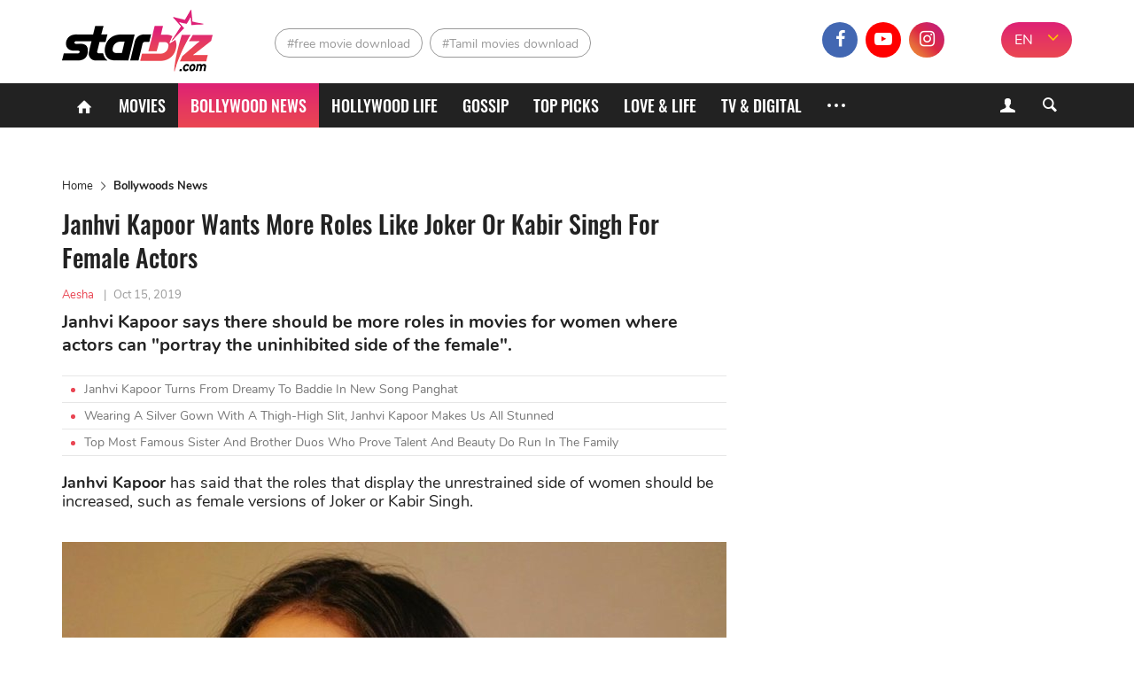

--- FILE ---
content_type: text/html; charset=UTF-8
request_url: https://starbiz.com/bollywood/less-sanitized-role-for-women-is-a-must-says-janhvi-kapoor-10938
body_size: 10987
content:
<!DOCTYPE html>
<html lang="en-IN" xmlns="http://www.w3.org/1999/xhtml"
      xmlns:og="http://ogp.me/ns#"
      xmlns:fb="https://www.facebook.com/2008/fbml">
<head>
    <meta charset="UTF-8"/>
    <meta content="IE=8" http-equiv="X-UA-Compatible"/>
    <meta name="viewport" content="width=device-width, initial-scale=1.0"/>
    <title>&#039;Less Sanitized Roles For Women&#039; Is A Must, Says Janhvi Kapoor - StarBiz.com</title>
    <meta property="fb:pages" content="110927337195895"/>
    <meta property="fb:app_id" content="1924560867849013"/>
      <meta property="og:site_name" content="StarBiz.com" />
  <meta property="author" content="Aesha" />
  <meta name="robots" content="index, follow" />
  <meta name="robots" content="max-image-preview:standard">
  <meta property="og:title" content="&#039;Less Sanitized Roles For Women&#039; Is A Must, Says Janhvi Kapoor" />
  <meta property="twitter:title" content="&#039;Less Sanitized Roles For Women&#039; Is A Must, Says Janhvi Kapoor" />
  <meta name="description" content="Janhvi Kapoor has said that the roles that display the unrestrained side of women should be increased, such as female versions of Joker or Kabir Singh." />
  <meta property="og:description" itemprop="description" content="Janhvi Kapoor has said that the roles that display the unrestrained side of women should be increased, such as female versions of Joker or Kabir Singh." />
  <meta property="twitter:description" content="Janhvi Kapoor has said that the roles that display the unrestrained side of women should be increased, such as female versions of Joker or Kabir Singh." />
  <meta property="og:type" content="article" />
  <meta property="og:locale" content="en-IN" />
  <meta property="og:url" itemprop="url" content="https://starbiz.com/bollywood/less-sanitized-role-for-women-is-a-must-says-janhvi-kapoor-10938" />
  <link rel="canonical" href="https://starbiz.com/bollywood/less-sanitized-role-for-women-is-a-must-says-janhvi-kapoor-10938" />
  <link rel="shortlink" type="text/html" href="https://starbiz.com/post-10938" />
  <meta property="twitter:card" content="summary_large_image" />
  <meta name="twitter:site" content="@starbizcom" />
  <meta name="twitter:creator" content="@starbizcom" />
  <meta property="og:image" itemprop="thumbnailUrl" content="https://img.starbiz.com/share/1200x628/2019/10/15/janhvi-d6e1.jpg" />
  <meta property="og:image:width" content="1200" />
  <meta property="og:image:height" content="628" />
  <meta property="twitter:image" content="https://img.starbiz.com/share/1200x628/2019/10/15/janhvi-d6e1.jpg" />
  <meta property="article:published_time" content="2019-10-15T00:00:00+05:30" />
  <link rel="amphtml" href="https://starbiz.com/bollywood/less-sanitized-role-for-women-is-a-must-says-janhvi-kapoor-10938/amp" />
  <link rel="alternate" type="application/rss+xml" href="https://starbiz.com/rss/home.rss" title="StarBiz.com &raquo; Feed" />
  <link rel="alternate" type="application/rss+xml" href="https://starbiz.com/rss/less-sanitized-role-for-women-is-a-must-says-janhvi-kapoor-10938.rss" title="&#039;Less Sanitized Roles For Women&#039; Is A Must, Says Janhvi Kapoor &raquo; Feed" />

    <link rel="dns-prefetch" href="https://static.starbiz.com"/>
    <link rel="dns-prefetch" href="https://img.starbiz.com"/>
            
    <link rel="stylesheet" href="https://static.starbiz.com/css/post.en-IN.min.css?v=1.0.85&token=KrfuEdfAGbjDmAOMWD5eew&ts=4076011907" media="all"/>
        <!--[if IE 8]>
    <script src="/js/tiny-slider.helper.ie8.js"></script>
    <script src="/js/html5shiv.min.js"></script>
    <link href="/css/ie8.en-in.min.css" rel="stylesheet" type="text/css"/>
    <![endif]-->
              <script type="application/ld+json">
    {
      "@context": "http://schema.org",
      "@type": "BreadcrumbList",
      "itemListElement": [
                              {
              "@type": "ListItem",
              "position": 1,
              "item": {
              "@id": "https://starbiz.com/",
              "name": "Home"}
              },
                                        {
              "@type": "ListItem",
              "position": 2,
              "item": {
              "@id": "https://starbiz.com/bollywood",
              "name": "Bollywoods News"}
              },
                                        {
              "@type": "ListItem",
              "position": 3,
              "item": {
              "@id": "https://starbiz.com/bollywood/less-sanitized-role-for-women-is-a-must-says-janhvi-kapoor-10938",
              "name": "Janhvi Kapoor Wants More Roles Like Joker Or Kabir Singh For Female Actors"}
              }
                        ]
    }
  </script>

        <meta content="#df2570" name="msapplication-navbutton-color">
<meta content="#df2570" name="msapplication-TileColor">
<meta content="default" name="apple-mobile-web-app-status-bar-style">
<meta content="#df2570" name="theme-color">
<meta name="msapplication-tooltip" content="StarBiz.com" />
<meta content="yes" name="mobile-web-app-capable">
<meta content="yes" name="apple-mobile-web-app-capable">
<meta name="apple-mobile-web-app-title" content="StarBiz.com">
<link rel="apple-touch-icon" href="https://static.starbiz.com/logo/icon-128.png?v=1.0.1" />

<link rel="icon" sizes="192x192" href="https://static.starbiz.com/logo/icon-192.png?v=1.0.1">
<link rel="icon" sizes="128x128" href="https://static.starbiz.com/logo/icon-128.png?v=1.0.1">
<link rel="apple-touch-icon" sizes="128x128" href="https://static.starbiz.com/logo/icon-128.png?v=1.0.1">
<link rel="apple-touch-icon-precomposed" sizes="128x128" href="https://static.starbiz.com/logo/icon-128.png?v=1.0.1">

<link href="https://static.starbiz.com/logo/icon-196.png?v=1.0.1" rel="apple-touch-icon" type="image/png">
<link href="https://static.starbiz.com/logo/icon-72.png?v=1.0.1" rel="apple-touch-icon" sizes="72x72">
<link href="https://static.starbiz.com/logo/icon-114.png?v=1.0.1" rel="apple-touch-icon" sizes="114x114">
<link href="https://static.starbiz.com/logo/icon-144.png?v=1.0.1" rel="apple-touch-startup-image">

<link href="https://static.starbiz.com/logo/icon-114.png?v=1.0.1" sizes="114x114" rel="apple-touch-icon-precomposed">
<link href="https://static.starbiz.com/logo/icon-72.png?v=1.0.1" sizes="72x72" rel="apple-touch-icon-precomposed">
<link href="https://static.starbiz.com/logo/icon-57.png?v=1.0.1" sizes="57x57" rel="apple-touch-icon-precomposed">
<link href="https://static.starbiz.com/logo/icon-32.png?v=1.0.1" rel="icon" type="image/png" />
<link rel='shortcut icon' type='image/x-icon' href='/favicon.ico' />

<!--[if IE]><link rel="shortcut icon" href="https://static.starbiz.com/logo/icon-32.png?v=1.0.1"/><![endif]-->
<link href="/manifest.json" rel="manifest">

    <script type="text/javascript">
        var oEmbedToken = "1924560867849013|5556a459b5776fd88fa396ca99a302e0";
    </script>
    <script src="https://www.googleoptimize.com/optimize.js?id=OPT-WT46MBS"></script>
</head>
<body>
<div id="fb-root"></div>
<header class="nav" id="header">
    <div class="menu">
        <div class="box-logo">
            <div class="li-lg">
                                <div class="h1">
                    <a href="/" class="logo" title="logo"><span></span></a>
                </div>                <a href="javascript:void(0);" class="lnk-login mobile">
                    <i class="icon-user-1"></i>
                    <i class="icon-cancel-2"></i>
                </a>
                <a href="javascript:void(0);" class="ic search-mobile right" rel="nofollow" title="Search">
                    <i class="icon-search-5"></i>
                    <i class="icon-cancel-2"></i>
                </a>
                <a href="javascript:void(0);" class="ic mobile-menu" rel="nofollow" title="Menu">
                    <i class="icon-menu"></i>
                    <i class="icon-cancel-2"></i>
                </a>
            </div>
        </div>

        <div class="box-tag-socical">
            <div class="inner-tag-socical">
                  <div class="li-tag">
    <h2 class="tag tag-1">
          <a href="http://starbiz.com/free-movie-download.html" title="free movie download">#free movie download</a>
        </h2><h2 class="tag tag-2">
          <a href="http://starbiz.com/tamil-movies-download.html" title="Tamil movies download">#Tamil movies download</a>
        </h2>  </div>

                <div class="language-selector-xl">
                                            <a href="#" rel="nofollow" class="active" title="EN">EN</a>
                        <a href="https://hindi.starbiz.com" class="other-lang" title="हिंदी">हिंदी</a>
                                        <i class="icon-angle-down"></i>
                </div>
                <div class="socical">
                    <a class="fb" href="https://www.facebook.com/Starbiz.page/" title="facebook" rel="nofollow noopener"
                       target="_blank">
                        <i class="icon-facebook-1"></i>
                    </a>
                    <a class="yt" href="https://www.youtube.com/channel/UC2s4xbHiNyUiTS_EaaUBJMw?view_as=subscriber" title="youtube" rel="nofollow noopener" target="_blank">
                        <i class="icon-youtube-play"></i>
                    </a>
                    <a class="insta" href="https://www.instagram.com/starbiz.com_official/" title="instagram"
                           rel="nofollow noopener" target="_blank">
                        <i class="icon-instagram"></i>
                    </a>
                    <a class="mail-header last" href="mailto:advertise@starbiz.com" title="mail" rel="nofollow" >
                        <i class="icon-mail"></i>
                    </a>
                </div>
            </div>
        </div>
    </div>

    <div class="box-menu">
        <div class="container">
            <ul class="list-menu">
                <li class="menu-icon">
                    <a href="/" title="Home"><i class="icon-home"></i></a>
                </li>
                <li class="">
                    <a href="/movies"
                       title="Movies">Movies</a>
                </li>
                <li class="active">
                    <a href="/bollywood"
                       title="Bollywood News">Bollywood News</a>
                </li>
                <li class="">
                    <a href="/hollywood"
                       title="Hollywood life">Hollywood life</a>
                </li>
                <li class="">
                    <a href="/gossip"
                       title="Gossip">Gossip</a>
                </li>
                <li class="">
                    <a href="/top-picks"
                       title="Top Picks">Top Picks</a>
                </li>
                <li class="">
                    <a href="/love-life"
                       title="Love & Life">Love & Life</a>
                </li>
                <li class="">
                    <a href="/tv-digital"
                       title="TV & Digital">TV & Digital</a>
                </li>
                                <li class="menu-icon more">
                    <a href="javascript:;" title="More" rel="nofollow">
                        <s></s>
                        <s class="s-ct"></s>
                        <s class="s-rt"></s>
                    </a>
                    <i class="icon-cancel-2"></i>
                </li>
            </ul>
            <div class="form-search">
                <a href="javascript:void(0);" class="lnk-login">
                    <i class="icon-user-1"></i><i class="icon-cancel-2"></i>
                </a>
                <a href="javascript:void(0);" class="bt-search ic-search">
                    <i class="icon-search"></i>
                </a>
            </div>
        </div>

        <div class="box-info-user js-account-info"></div>
        <div class="frm-s">
            <div class="container">
                <form action="/search" method="get">
                    <input name="q" type="text" title="Search" value=""
                           maxlength="100" class="search-input" data-char-limit="1">
                    <button type="submit" aria-label="Search">Search</button>
                </form>
            </div>
        </div> 
        <div class="submenu">
            <ul class="container sub-nav" itemscope itemtype="http://www.schema.org/SiteNavigationElement">
                <li itemprop="name" class="">
                    <a itemprop="url" href="/movies"
                       title="Movies">Movies</a>
                </li>
                <li itemprop="name" class="active">
                    <a itemprop="url" href="/bollywood"
                       title="Bollywood News">Bollywood News</a>
                </li>
                <li itemprop="name" class="">
                    <a itemprop="url" href="/hollywood"
                       title="Hollywood life">Hollywood life</a>
                </li>
                <li itemprop="name" class="">
                    <a itemprop="url" href="/gossip"
                       title="Gossip">Gossip</a>
                </li>
                <li itemprop="name" class="">
                    <a itemprop="url" href="/top-picks"
                       title="Top Picks">Top Picks</a>
                </li>
                <li itemprop="name" class="">
                    <a itemprop="url" href="/love-life"
                       title="Love & Life">Love & Life</a>
                </li>
                <li itemprop="name" class="">
                    <a itemprop="url" href="/tv-digital"
                       title="TV & Digital">TV & Digital</a>
                </li>
                <li itemprop="name" class="">
                    <a itemprop="url" href="/music" class="last"
                       title="Music">Music</a>
                </li>
                <li itemprop="name" class="">
                    <a itemprop="url" href="/regional-movies"
                       title="Regional Movies">Regional Movies</a>
                </li>
                <li itemprop="name" class="">
                    <a itemprop="url" href="/celebrity-style"
                       title="Celebrity Style">Celebrity Style</a>
                </li>
                <li itemprop="name" class="">
                    <a itemprop="url" href="/celebrities"
                       title="Celebrities">Celebrities</a>
                </li>
                <li itemprop="name" class="">
                    <a itemprop="url" href="/sport-game"
                       title="Sports & Games">Sports & Games</a>
                </li>
                <li itemprop="name" class="">
                    <a itemprop="url" href="/trending-worldwide"
                       title="Trending Worldwide">Trending Worldwide</a>
                </li>
            </ul>
            <div class="container language-selector">
                                    <a href="#" rel="nofollow" class="active" title="EN">EN</a>
                    <a href="https://hindi.starbiz.com" class="other-lang" title="हिंदी">हिंदी</a>
                            </div>
        </div>     </div>
</header>
<div class="container-main">
        <article id="post-detail"
             data-fb-app-id="1924560867849013">
        <div class="container">
            <div class="col-big">
                                <ins class="adsbygoogle top-ad"
                     style="display:block"
                     data-ad-client="ca-pub-3353093352836916"
                     data-ad-slot="7667760316"
                     data-ad-format="auto"
                     data-full-width-responsive="true"></ins>
                <script>
                    (adsbygoogle = window.adsbygoogle || []).push({});
                </script>
                                  <ul class="breakdump">
    <li itemprop="itemListElement">
      <a href="/" title="Home" class="breadcumb-home">Home</a>
    </li>
    <li><i class="icon-right-open-big"></i></li>
    <li>
              <a href="/bollywood" title="Bollywoods News">Bollywoods News</a>
          </li>
  </ul>

                <div class="content-detail post-item"
                     data-id="10938"
                     data-url="/bollywood/less-sanitized-role-for-women-is-a-must-says-janhvi-kapoor-10938"
                     data-c="3"
                     data-ad-disabled="0"
                     data-title="Janhvi Kapoor Wants More Roles Like Joker Or Kabir Singh For Female Actors"
                     data-token="MBJAMUyj94aKSW7LNJAHYtZDB1FCl1oUihedjKSxky85KAud7s8JhljIWUV2MTCTltS4fUbD5Fc9R5sExMDYlmb7lhqbmRbWvziOuEdQzC1H6zUEMElkWD/L4M/zU34sRaW7gF5R5U6EusjyIw9Ihw==">
                    <h1 class="title-detail">Janhvi Kapoor Wants More Roles Like Joker Or Kabir Singh For Female Actors</h1>
                    <p class="info-detail">
                                                    <span class="lnk-au">Aesha</span>
                                                <span>|</span><abbr class="timeago"
                                            title="2019-10-15T00:00:00+05:30">Oct 15, 2019</abbr>
                    </p>
                    <p class="short-desc">Janhvi Kapoor says there should be more roles in movies for women where actors can &quot;portray the uninhibited side of the female&quot;.</p>
                                            <ul class="lnk-news-detail">
                                                            <li><i class="dot"></i><a href="/music/janhvi-kapoor-in-panghat-16112"
                                                          title="Janhvi Kapoor Turns From Dreamy To Baddie In New Song Panghat">Janhvi Kapoor Turns From Dreamy To Baddie In New Song Panghat</a></li>
                                                            <li><i class="dot"></i><a href="/celebrity-style/wearing-a-silver-gown-with-a-thigh-high-slit-janhvi-kapoor-makes-us-all-stunned-16069"
                                                          title="Wearing A Silver Gown With A Thigh-High Slit, Janhvi Kapoor Makes Us All Stunned">Wearing A Silver Gown With A Thigh-High Slit, Janhvi Kapoor Makes Us All Stunned</a></li>
                                                            <li><i class="dot"></i><a href="/bollywood/famous-sister-and-brother-duos-16067"
                                                          title="Top Most Famous Sister And Brother Duos Who Prove Talent And Beauty Do Run In The Family">Top Most Famous Sister And Brother Duos Who Prove Talent And Beauty Do Run In The Family</a></li>
                                                    </ul>
                                        <div class="full-content content-news">
                        <p><strong>Janhvi Kapoor</strong> has said that the roles that display the unrestrained side of women should be increased, such as female versions of Joker or Kabir Singh.</p>
<p><img src="https://img.starbiz.com/resize/480x-/no-avatar.jpg" data-src="https://img.starbiz.com/resize/750x-/2019/07/05/janhvi-kapoor-red-dress-2b43.jpg" width="750" class="wp-image-21329 aligncenter lazy-image" alt="Janhvi Kapoor Red Dress" /></p>
<p><strong>Janhvi</strong> said, “Times are changing, but I still I think we need to have a little less sanitized role for women. The best such role I can think of, in the Indian context, is the one played by Nutan in Bandini.”</p>
<p>She added, “There should be more roles that portray the uninhibited side of the female - roles such as the female versions of Kabir Singh or the Joker.”</p>
<p><figure id="attachment_38388" class="wp-caption aligncenter" style="width: 735px"><img src="https://img.starbiz.com/resize/480x-/no-avatar.jpg" data-src="https://img.starbiz.com/resize/750x-/2019/10/15/dhadak-c0f0.jpg" width="735" class="wp-image-38388 lazy-image" alt="Dhadak" /><figcaption class="wp-caption-text"><em>Janhvi Kapoor in "Dhadak".</em></figcaption></figure></p>
<p>The actress, who ventured into Bollywood with her first film <em>Dhadak</em>, revealed her point of view in a talk at Jio MAMI Movie Mela with Star.</p>
<p>Sharing what she loves the most about her job, <strong>Janhvi</strong> said, “It makes me happy just to be in front of a camera. I love the travel and the experiences that come with the job.”</p>
<div class="instagram_embed social_embed" contenteditable="false">
<blockquote class="instagram-media" style="background: #FFF; border: 0; border-radius: 3px; box-shadow: 0 0 1px 0 rgba(0,0,0,0.5),0 1px 10px 0 rgba(0,0,0,0.15); margin: 1px; max-width: 540px; min-width: 326px; padding: 0; width: calc(100% - 2px);" data-instgrm-permalink="https://www.instagram.com/p/B2_-Pj7ATe4/?utm_source=ig_embed&amp;utm_campaign=loading" data-instgrm-version="12">
<div style="padding: 16px;">
<div style="display: flex; flex-direction: row; align-items: center;">
<div style="background-color: #f4f4f4; border-radius: 50%; flex-grow: 0; height: 40px; margin-right: 14px; width: 40px;"></div>
<div style="display: flex; flex-direction: column; flex-grow: 1; justify-content: center;">
<div style="background-color: #f4f4f4; border-radius: 4px; flex-grow: 0; height: 14px; margin-bottom: 6px; width: 100px;"></div>
<div style="background-color: #f4f4f4; border-radius: 4px; flex-grow: 0; height: 14px; width: 60px;"></div>
</div>
</div>
<div style="padding: 19% 0;"></div>
<div style="display: block; height: 50px; margin: 0 auto 12px; width: 50px;"></div>
<div style="padding-top: 8px;">
<div style="color: #3897f0; font-family: Arial,sans-serif; font-size: 14px; font-style: normal; font-weight: 550; line-height: 18px;">View this post on Instagram</div>
</div>
<div style="padding: 12.5% 0;"></div>
<div style="display: flex; flex-direction: row; margin-bottom: 14px; align-items: center;">
<div>
<div style="background-color: #f4f4f4; border-radius: 50%; height: 12.5px; width: 12.5px; transform: translateX(0px) translateY(7px);"></div>
<div style="background-color: #f4f4f4; height: 12.5px; transform: rotate(-45deg) translateX(3px) translateY(1px); width: 12.5px; flex-grow: 0; margin-right: 14px; margin-left: 2px;"></div>
<div style="background-color: #f4f4f4; border-radius: 50%; height: 12.5px; width: 12.5px; transform: translateX(9px) translateY(-18px);"></div>
</div>
<div style="margin-left: 8px;">
<div style="background-color: #f4f4f4; border-radius: 50%; flex-grow: 0; height: 20px; width: 20px;"></div>
<div style="width: 0; height: 0; border-top: 2px solid transparent; border-left: 6px solid #f4f4f4; border-bottom: 2px solid transparent; transform: translateX(16px) translateY(-4px) rotate(30deg);"></div>
</div>
<div style="margin-left: auto;">
<div style="width: 0px; border-top: 8px solid #F4F4F4; border-right: 8px solid transparent; transform: translateY(16px);"></div>
<div style="background-color: #f4f4f4; flex-grow: 0; height: 12px; width: 16px; transform: translateY(-4px);"></div>
<div style="width: 0; height: 0; border-top: 8px solid #F4F4F4; border-left: 8px solid transparent; transform: translateY(-4px) translateX(8px);"></div>
</div>
</div>
<div style="display: flex; flex-direction: column; flex-grow: 1; justify-content: center; margin-bottom: 24px;">
<div style="background-color: #f4f4f4; border-radius: 4px; flex-grow: 0; height: 14px; margin-bottom: 6px; width: 224px;"></div>
<div style="background-color: #f4f4f4; border-radius: 4px; flex-grow: 0; height: 14px; width: 144px;"></div>
</div>
<p style="color: #c9c8cd; font-family: Arial,sans-serif; font-size: 14px; line-height: 17px; margin-bottom: 0; margin-top: 8px; overflow: hidden; padding: 8px 0 7px; text-align: center; text-overflow: ellipsis; white-space: nowrap;"><a style="color: #c9c8cd; font-family: Arial,sans-serif; font-size: 14px; font-style: normal; font-weight: normal; line-height: 17px; text-decoration: none;" href="https://www.instagram.com/p/B2_-Pj7ATe4/?utm_source=ig_embed&amp;utm_campaign=loading" target="_blank" rel="noopener">A post shared by Janhvi Kapoor (@janhvikapoor)</a> on <time style="font-family: Arial,sans-serif; font-size: 14px; line-height: 17px;" datetime="2019-09-29T15:07:34+00:00">Sep 29, 2019 at 8:07am PDT</time></p>
</div>
</blockquote>
<p><script async src="//www.instagram.com/embed.js"></script></p>
</div>
<p>Late actress <strong>Sridevi</strong>’s daughter also recalled the most down-to-earth acting advice that she got, She detailed, “You just need to be alive, present, and receptive in the moment. The best acting often happens by mistake or in a spontaneous, unguarded moment. On a different note, I personally believe that we, as actors, bear the responsibility of delivering on the efforts of every single person on the set - right from the director to the spot boy. We owe it to them to give every scene our best.”</p>
<p><img src="https://img.starbiz.com/resize/480x-/no-avatar.jpg" data-src="https://img.starbiz.com/resize/750x-/2019/06/17/janhvi-kapoor-a1f8.jpg" width="750" class="wp-image-18457 aligncenter lazy-image" alt="Janhvi Kapoor" /></p>
<p>Moreover,<strong> Janhvi</strong> got candid on using social media, “I am not very social-media-crazy either, although my team is always urging me to be more active. But I do love ‘The Avocado Show’ on social media; they put up a lot of very interesting stuff.”</p>

                    </div>
                                        <script type="text/javascript">
                        var adsPositions = window.adsPositions || [];
                        adsPositions.pageId = 3;
                        adsPositions.cateId = 0;
                        adsPositions.push({
                            position_id: 4
                        });
                    </script>
                                        <ul class="socical-share">
                        <li>Share</li>
                        <li>
                            <a href="https://www.facebook.com/sharer.php?u=https://starbiz.com/post-10938"
                               rel="nofollow noreferrer" target="_blank"
                               class="sharing-face ic-face" data-href="https://starbiz.com/post-10938"
                            ><i class="icon-facebook-1"></i></a></li>
                        <li>
                            <a href="https://twitter.com/intent/tweet?url=https://starbiz.com/post-10938"
                               rel="nofollow noreferrer" target="_blank"
                               class="sharing ic-tt"><i class="icon-twitter-1"></i></a></li>
                        <li>
                            <a href="https://web.whatsapp.com/send?text=https://starbiz.com/post-10938"
                               rel="nofollow noreferrer" target="_blank"
                               class="sharing ic-msg"><i class="icon-whatsapp"></i></a></li>
                        <li>
                            <div class="fb-like"
                                 data-href="http://starbiz.com/bollywood/less-sanitized-role-for-women-is-a-must-says-janhvi-kapoor-10938"
                                 data-layout="button_count" data-action="like" data-size="large"
                                 data-share="false">
                            </div>
                        </li>
                    </ul>
                                            <ul class="tab-trending tab-tag">
                            <li class="cap-bt">Tag</li>
                            <li>
                                <div class="tag-slider tiny-slider">
                                    <div class="slider">
                                        <a class="item-trend" href="/janhvi-kapoor.html" rel="tag" title="Janhvi Kapoor">#Janhvi Kapoor</a>
                                    </div>
                                    <div class="slider-controls tag-controls">
                                        <span class="slider-ctrl prev"></span>
                                        <span class="slider-ctrl next"></span>
                                    </div>
                                </div>
                            </li>
                        </ul>
                                                            <div class="box-comment">
                        <h2 class="title-header-cm"><i class="icon-chat-1"></i><span
                                    id="total-badge-10938"></span> Comments</h2>
                        <p class="comment-sort right">Sort by <a href="javascript:void(0)" class="sort-comment active"
                                                                 data-type="0"><span>Newest</span></a> | <a
                                    href="javascript:void(0)" class="sort-comment" data-type="1"><span
                                        class="">Popular</span></a></p>
                        <div class="frm-comment">
                            <form class="frm-cm">
                                <textarea id="txt-cm" type="text" name="txt-cm" class="txt-area input-cm" required
                                          placeholder="Add a comment." maxlength="1000" data-parent-id="0"></textarea>
                                <div class="action">
                                    <button type="submit" class="btn btn-comment">Send</button>
                                </div>
                            </form>
                        </div>
                        <div id="post-comment-10938" class="list-comment">
                            <div class="box-load-more" style="display: none;">
                                <a href="javascript: void(0)" class="btn-loadmore lnk-more-comment more-comments"
                                   data-data-id="10938">Load more comments</a>
                            </div>
                        </div>
                    </div>
                </div>
                                    <div class="next-story-container"
                            data-token="HkkmOH3AUh4kbIrqDQnze02N7unCPMjJvbNV4rK3Hrc="
                         data-target-url="/ajax/next-story.json">
                        <div class="next-loading-point faa-bounce">
                            <div class="text"><span class="next-btn">Next Story</span></div>
                            <i class="icon icon-down-small"></i>
                        </div>
                        <div class="next-loading">
                            <div class="ph-item">
                                <div class="ph-col-12">
                                    <div class="ph-row">
                                        <div class="ph-col-12 big"></div>
                                        <div class="ph-col-12 big"></div>
                                        <div class="ph-col-12"></div>
                                        <div class="ph-col-12"></div>
                                        <div class="ph-col-12"></div>
                                        <div class="ph-col-12"></div>
                                    </div>
                                </div>
                            </div>
                        </div>
                    </div>
                            </div>
            <div class="col-sm">
                                                <!--Custom code sidebar-->
                <div id="fwn_videos" class="video-ad-in-sidebar"></div>
                <script type="text/javascript">
                    !function(e,t,c,a){if(!e.fwn&&(a="fwn_script",n=e.fwn=function(){
                        n.callMethod?n.callMethod.apply(n,arguments):n.queue.push(arguments)
                    },e._fwn||(e._fwn=n),n.queue=[],!t.getElementById(a))){var d=document.createElement("script");
                        d.async=1,d.src=c,d.id=a,t.getElementsByTagName("head")[0].appendChild(d)}
                    }(window,document,"//asset.fwcdn1.com/js/fwn.js");

                    fwn({
                        app_id: '3ItHs_6FRgV0Ay4wpn6Vj0_jEWCCnZct',

                        placement: 'middle',
                        autoplay: true,
                        page_type: 'article',
                        target: document.getElementById('fwn_videos')
                    });
                </script>
                <div class="sidebar-ad sidebar">
                    <div class="sticky-sidebar ad-position" id="ads_position_3">
                        <script type="text/javascript">
                            var adsPositions = window.adsPositions || [];
                            adsPositions.push({
                                position_id: 3
                            });
                        </script>
                    </div>
                </div>
                <!--End-Custom code sidebar-->
            </div>
            <div class="clear"></div>
        </div>
    </article>
    <noscript>
        <img src="/lg.gif?type=1&id=10938&c=3" alt="View log"/>
    </noscript>
    
    <script type="text/javascript">
        var alertMessages = {
            likeBtn: "Like",
            replyBtn: "Reply",
            viewMoreRepBtn: "View more replies",
            sendBtn: "Send",
            addCmtMessage: "Add a comment.",
            remaining_time_msg: '<span id="error-message">Please wait for <span id="counting-time">$remainingTime</span> seconds to send the next comment</span>',
            login_require_msg: 'Please <a href="javascript:void(0)" class="cl-red js-login">sign in</a> to send your comment.'
        };
    </script>

    
    <script id="comment-template" type="text/x-jquery-tmpl">
        <div id="cmt${commentId}" class="item-comment comment-item" data-id="${commentId}" data-point="${point}">
            <div class="box-info-comment">
                <div class="avt-cm">
                    <img src="${getCommentUserAvatar('80x80')}" alt="${fullname}">
                </div>
                <div class="info-comment">
                    <p class="user-cm-name">${fullname}</p>
                    <p class="desc-cm">${content}</p>
                    <div class="action-cm">
                        <a href="javascript:void(0)" class="lnk like-comment" data-comment-id="${commentId}">${alertMessages.likeBtn}</a>
                        <a href="javascript:void(0)" class="lnk reply-btn" data-comment-id="${commentId}" data-reply-count="${replyCount}">${alertMessages.replyBtn}</a>
                        <span class="num-like"><i class="icon-thumbs-up"></i><span class="like-badge">${likeCount}</span></span>
                        <span class="time timeago" title="${createdDate}">${createdDate}</span>
                    </div>
                    {{if replies.hasMore}}
                        <div class="box-load-more">
                            <a href="javascript: void(0)" class="btn-loadmore more-replies-comment lnk-more-comment" data-comment-id="${commentId}">${alertMessages.viewMoreRepBtn}</a>
                        </div>
                    {{/if}}
                    {{if replyCount>0}}
                        <div id="replies-comment-${commentId}" class="sub-comment list-sub-cm" data-id="${commentId}">
                            {{if replies.replyList}}
                                {{tmpl(replies.replyList) "#reply-comment-template"}}
                            {{/if}}
                        </div>
                    {{/if}}
                    <div id="reply-comment-${commentId}" class="form-cm-mn frm-comment hidden">
                        <form class="frm-cm action">
                            <div class="control">
                                <textarea type="text" name="txt-cm" class="txt-area input-cm" placeholder="${alertMessages.addCmtMessage}" required maxlength="1000" data-parent-id="${commentId}"></textarea>
                            </div>
                            <button type="submit" class="btn btn-comment">${alertMessages.sendBtn}</button>
                        </form>
                    </div>
                </div>
            </div>
        </div>
    </script>
    <script id="reply-comment-template" type="text/x-jquery-tmpl">
        <div id="cmt${commentId}" class="item-comment comment-item" data-id="${commentId}" data-point="${point}">
            <div class="box-info-comment">
                <div class="avt-cm">
                    <img src="${getCommentUserAvatar('40x40')}" alt="${fullname}">
                </div>
                <div class="info-comment">
                    <p class="user-cm-name">${fullname}</p>
                    <p class="desc-cm">${content}</p>
                    <div class="action-cm">
                        <a href="javascript:void(0)" class="lnk like-comment" data-comment-id="${commentId}">${alertMessages.likeBtn}</a>
                        <a href="javascript:void(0)" class="lnk reply-btn" data-comment-id="${parentId}">${alertMessages.replyBtn}</a>
                        <span class="num-like"><i class="icon-thumbs-up"></i><span class="like-badge">${likeCount}</span></span>
                    </div>
                </div>
            </div>
        </div>
    </script>
    <!--<script id="user-avatar-preview" type="text/x-jquery-tmpl">
        <span class="avt-more"><img src="https://img.starbiz.com/crop/150x150${$item.data}" alt=""></span>
    </script>-->
    
</div>

<div class="fixed flex-box">
  <div class="relative-box" id="ads_position_5">
  </div>
  <script type="text/javascript">
    var adsPositions = window.adsPositions || [];
    adsPositions.push({
      position_id: 5
    });
  </script>
</div>

<footer>
  <div class="container">
    <div class="col-sm">
      <ul>
        <li class="contact-info">
          <a href="/" class="logo" title="logo"></a>
                    <p><i class="icon-location"></i><span>1201, Lodha Supremus, Senapati Bapat Marg Lower Parel West, Mumbai - 400013</span></p>
          <p><i class="icon-mail"></i><span><a href="mailto:advertise@starbiz.com" rel="nofollow" title="Email">advertise@starbiz.com</a></span></p>
        </li>
        <li>
          <p class="box-link-ft">
            <a class="lnk-footer" href="/about-us" title="About us" rel="nofollow">About us</a>
                        <a class="lnk-footer" href="/terms-of-service" title="Terms and condition" rel="nofollow">Terms and condition</a>
            <a class="lnk-footer" href="/sitemap" title="Sitemap" rel="nofollow">Sitemap</a>
          </p>
          <p class="lnk-socical">
            <a class="lnk-face" href="https://www.facebook.com/Starbiz.page/" title="facebook" rel="nofollow noopener" target="_blank">
              <i class="icon-facebook-1"></i>
            </a><a class="lnk-youtube" href="https://www.youtube.com/channel/UC2s4xbHiNyUiTS_EaaUBJMw?view_as=subscriber" title="youtube" rel="nofollow noopener" target="_blank">
              <i class="icon-youtube-play"></i>
            </a><a class="lnk-instagram" href="https://www.instagram.com/starbiz.com_official/" title="instagram" rel="nofollow noopener" target="_blank">
              <i class="icon-instagram"></i>
            </a>
          </p>
        </li>
      </ul>
    </div>
        <div class="clear"></div>
    <div class="after-footer">Copyright © 2019 Starbiz.com - All rights reserved.</div>
    <a href="http://starbiz.com/bollywood/less-sanitized-role-for-women-is-a-must-says-janhvi-kapoor-10938#header" rel="nofollow noreferrer" title="back to top" id="scroll-up" class="backtop"></a>
  </div>
</footer>

<script type="text/javascript">
    if ('serviceWorker' in navigator) {
        navigator.serviceWorker.register('/sw.min.js?v=1.0.6');
    }
        window.lazySize = {"default":750,"size":{"0":480,"768":750}};
    </script>


        <script type="text/javascript" src="https://static.starbiz.com/js/compiled_post.min.js?v=1.0.85&token=bwl10TXcr9E6tHqP67qRkA&ts=4076011907"></script>
    <script type="text/javascript" src="https://static.starbiz.com/js/detail.min.js?v=1.0.85&token=wV65Zt42mU8lf5ea1V87vQ&ts=4076011907"></script>
    <script type="application/ld+json">
  {
    "@context": "http://schema.org",
    "@type": "NewsArticle",
    "mainEntityOfPage":{
      "@type":"WebPage",
      "@id":"https://starbiz.com/bollywood/less-sanitized-role-for-women-is-a-must-says-janhvi-kapoor-10938"
    },
    "headline": "Janhvi Kapoor Wants More Roles Like Joker Or Kabir Singh For Female Actors",
    "description": "Janhvi Kapoor says there should be more roles in movies for women where actors can &quot;portray the uninhibited side of the female&quot;.",
    "image": {
      "@type": "ImageObject",
      "url": "https://img.starbiz.com/share/720x480/2019/10/15/janhvi-d6e1.jpg",
      "width" : 720,
      "height" : 480
    },
    "datePublished": "2019-10-15T00:00:00+05:30",
    "dateModified": "2019-10-16T01:41:49+05:30",
    "author": {
      "@type": "Person",
      "name": "Aesha",
      "url": ""
    },
    "creator": "Aesha",
    "speakable": {
      "@type": "SpeakableSpecification",
      "xpath": [
        "/html/head/title",
        "/html/head/meta[@name=\u0022description\u0022]/@content",
        "/html/body//article//div[contains(concat(\u0022 \u0022, normalize-space(@class), \u0022 \u0022),\u0022 content-news \u0022) and position()=1]"
      ]
    },
    "articleSection": "Bollywoods News",
    "publisher": {
      "@type": "Organization",
      "name": "StarBiz.com",
      "logo": {
        "@type": "ImageObject",
        "url": "https://static.starbiz.com/images/logo-schema-60.png",
        "width": 146,
        "height": 60
      }
    }
  }
</script>


    <script>
        (function (d, s, id) {
            var js, fjs = d.getElementsByTagName(s)[0];
            if (d.getElementById(id)) return;
            js = d.createElement(s);
            js.id = id;
            js.src = "https://connect.facebook.net/en_US/sdk.js#xfbml=1&version=v3.2&appId=1924560867849013";
            fjs.parentNode.insertBefore(js, fjs);
        }(document, 'script', 'facebook-jssdk'));
    </script>
<script type="text/javascript">
  jQuery.extend(ODP, {
    fbAppId: '1924560867849013',
    ggClientId: '109338741491-1t8hvff22ak0kf0ec1bvsf2l8rkan3av.apps.googleusercontent.com'
  });
  jQuery.extend(ODP.phrases, {
    yes: 'Ok',
    no: 'Cancel',
    ok: 'Ok',
    sure_you_want_to_logout: 'Are you sure you want to log out?',
    something_wrong: 'An error occurred. Please try again!'
  });
</script>
<script src="https://cdn.onesignal.com/sdks/OneSignalSDK.js" async></script>
<script type="text/javascript">
    var OneSignal = window.OneSignal || [];
    OneSignal.push(function () {
        OneSignal.init({
            appId: "9d1ab0b8-01b1-4eab-9dcb-82e6602277d2",
            safari_web_id: 'web.onesignal.auto.204803f7-478b-4564-9a97-0318e873c676'
        });
    });
</script>
<!-- Google Tag Manager (noscript) -->
<noscript>
    <iframe src="https://www.googletagmanager.com/ns.html?id=GTM-N65ZF8Q"
            height="0" width="0" style="display:none;visibility:hidden"></iframe>
</noscript>
<!-- End Google Tag Manager (noscript) -->
<!-- Google Tag Manager -->
<script>(function (w, d, s, l, i) {
        w[l] = w[l] || [];
        w[l].push({
            'gtm.start':
                new Date().getTime(), event: 'gtm.js'
        });
        var f = d.getElementsByTagName(s)[0],
            j = d.createElement(s), dl = l != 'dataLayer' ? '&l=' + l : '';
        j.async = true;
        j.src =
            'https://www.googletagmanager.com/gtm.js?id=' + i + dl;
        f.parentNode.insertBefore(j, f);
    })(window, document, 'script', 'dataLayer', 'GTM-N65ZF8Q');</script>
<!-- End Google Tag Manager -->

<!-- Facebook Pixel Code -->
<script>
    !function(f,b,e,v,n,t,s)
    {if(f.fbq)return;n=f.fbq=function(){n.callMethod?
        n.callMethod.apply(n,arguments):n.queue.push(arguments)};
        if(!f._fbq)f._fbq=n;n.push=n;n.loaded=!0;n.version='2.0';
        n.queue=[];t=b.createElement(e);t.async=!0;
        t.src=v;s=b.getElementsByTagName(e)[0];
        s.parentNode.insertBefore(t,s)}(window, document,'script',
        'https://connect.facebook.net/en_US/fbevents.js');
    fbq('init', '388016495943472');
    fbq('track', 'PageView');
</script>

<!-- LyPTK embed ADS on 2025/04/10 23:41 -->
<script data-cfasync="false" type="text/javascript" id="clever-core">
    /* <![CDATA[ */
    (function (document, window) {
        var a, c = document.createElement("script"), f = window.frameElement;

        c.id= "CleverCoreLoader91536";
        c.src = "https://cdn-adtech.com/51e746c30306c5c42c41ef2d6be8d6c7.js";
        c.async = !0;
        c.type = "text/javascript";
        c.setAttribute("data-target",window.name|| (f && f.getAttribute("id")));
        c.setAttribute("data-callback", "put-your-callback-function-here");
        c.setAttribute("data-callback-url-click", "put-your-click-macro-here");
        c.setAttribute("data-callback-url-view", "put-your-view-macro-here");
        try {
            a = parent.document.getElementsByTagName("script")[0] || document.getElementsByTagName("script")[0];
        } catch (e) {
            a = !1;
        }
        a || (a = document.getElementsByTagName("head")[0] || document.getElementsByTagName("body")[0]);
        a.parentNode.insertBefore(c, a);
    })(document, window);
    /* ]]> */
</script>


<noscript><img height="1" width="1" style="display:none"
               src="https://www.facebook.com/tr?id=388016495943472&ev=PageView&noscript=1"
    /></noscript>
<!-- End Facebook Pixel Code -->
</body>
</html>
